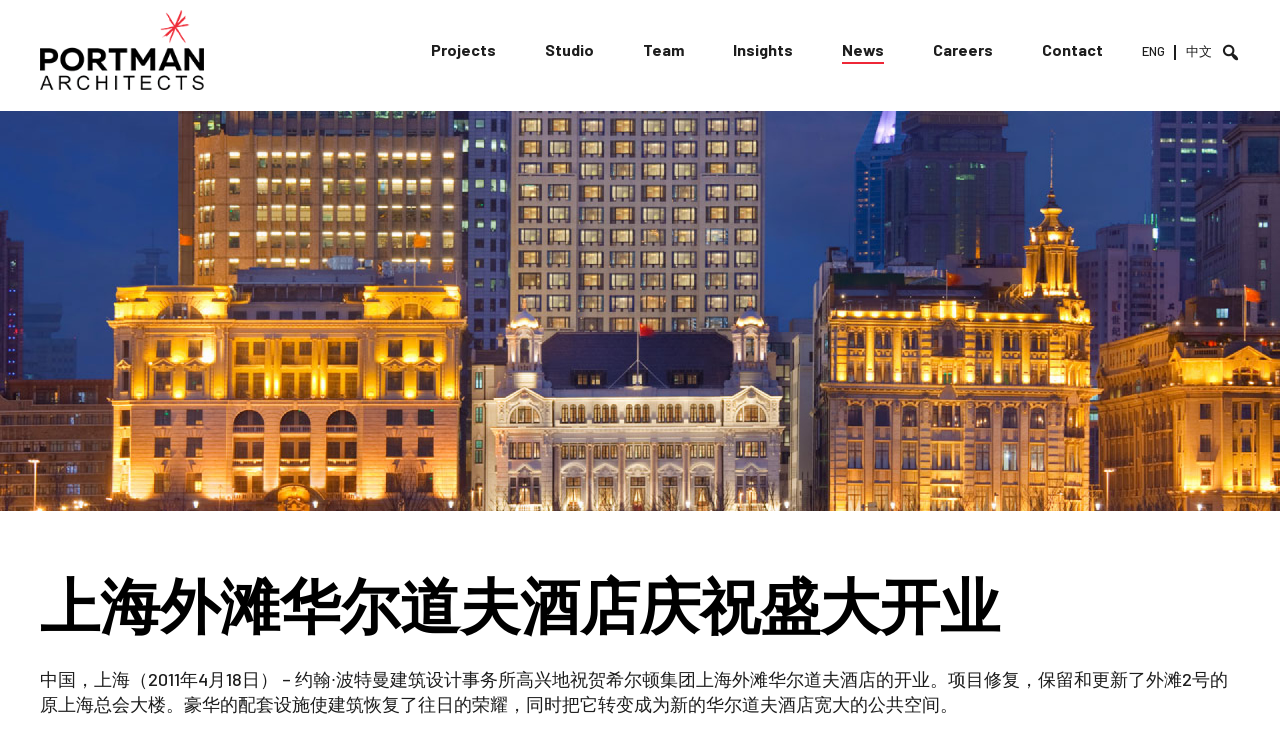

--- FILE ---
content_type: text/html; charset=UTF-8
request_url: http://portmanarchitects.com/waldorf-astoria-shanghai-on-the-bund-opens-2/
body_size: 9049
content:
<!doctype html>
<html lang="en-ZA" class="no-js">
	<head>
		<meta charset="UTF-8">
		<title>  上海外滩华尔道夫酒店庆祝盛大开业 : Portman Architects</title>
		<link href="//www.google-analytics.com" rel="dns-prefetch">
		<link href="http://portmanarchitects.com/wp-content/themes/portman/images/icons/favicon.png" rel="shortcut icon">
		<link href="http://portmanarchitects.com/wp-content/themes/portman/images/icons/touch.png" rel="apple-touch-icon-precomposed">
		<meta http-equiv="X-UA-Compatible" content="IE=edge,chrome=1">
		<meta name="viewport" content="width=device-width,initial-scale=1.0">
		<meta name="description" content="Portman Architects">
		<meta name='robots' content='max-image-preview:large' />
	<style>img:is([sizes="auto" i], [sizes^="auto," i]) { contain-intrinsic-size: 3000px 1500px }</style>
	<link rel='dns-prefetch' href='//script.leadboxer.com' />
<link rel='dns-prefetch' href='//www.googletagmanager.com' />
<link rel='dns-prefetch' href='//fonts.googleapis.com' />
<script type="text/javascript">
/* <![CDATA[ */
window._wpemojiSettings = {"baseUrl":"https:\/\/s.w.org\/images\/core\/emoji\/15.0.3\/72x72\/","ext":".png","svgUrl":"https:\/\/s.w.org\/images\/core\/emoji\/15.0.3\/svg\/","svgExt":".svg","source":{"concatemoji":"http:\/\/portmanarchitects.com\/wp-includes\/js\/wp-emoji-release.min.js?ver=6.7.4"}};
/*! This file is auto-generated */
!function(i,n){var o,s,e;function c(e){try{var t={supportTests:e,timestamp:(new Date).valueOf()};sessionStorage.setItem(o,JSON.stringify(t))}catch(e){}}function p(e,t,n){e.clearRect(0,0,e.canvas.width,e.canvas.height),e.fillText(t,0,0);var t=new Uint32Array(e.getImageData(0,0,e.canvas.width,e.canvas.height).data),r=(e.clearRect(0,0,e.canvas.width,e.canvas.height),e.fillText(n,0,0),new Uint32Array(e.getImageData(0,0,e.canvas.width,e.canvas.height).data));return t.every(function(e,t){return e===r[t]})}function u(e,t,n){switch(t){case"flag":return n(e,"\ud83c\udff3\ufe0f\u200d\u26a7\ufe0f","\ud83c\udff3\ufe0f\u200b\u26a7\ufe0f")?!1:!n(e,"\ud83c\uddfa\ud83c\uddf3","\ud83c\uddfa\u200b\ud83c\uddf3")&&!n(e,"\ud83c\udff4\udb40\udc67\udb40\udc62\udb40\udc65\udb40\udc6e\udb40\udc67\udb40\udc7f","\ud83c\udff4\u200b\udb40\udc67\u200b\udb40\udc62\u200b\udb40\udc65\u200b\udb40\udc6e\u200b\udb40\udc67\u200b\udb40\udc7f");case"emoji":return!n(e,"\ud83d\udc26\u200d\u2b1b","\ud83d\udc26\u200b\u2b1b")}return!1}function f(e,t,n){var r="undefined"!=typeof WorkerGlobalScope&&self instanceof WorkerGlobalScope?new OffscreenCanvas(300,150):i.createElement("canvas"),a=r.getContext("2d",{willReadFrequently:!0}),o=(a.textBaseline="top",a.font="600 32px Arial",{});return e.forEach(function(e){o[e]=t(a,e,n)}),o}function t(e){var t=i.createElement("script");t.src=e,t.defer=!0,i.head.appendChild(t)}"undefined"!=typeof Promise&&(o="wpEmojiSettingsSupports",s=["flag","emoji"],n.supports={everything:!0,everythingExceptFlag:!0},e=new Promise(function(e){i.addEventListener("DOMContentLoaded",e,{once:!0})}),new Promise(function(t){var n=function(){try{var e=JSON.parse(sessionStorage.getItem(o));if("object"==typeof e&&"number"==typeof e.timestamp&&(new Date).valueOf()<e.timestamp+604800&&"object"==typeof e.supportTests)return e.supportTests}catch(e){}return null}();if(!n){if("undefined"!=typeof Worker&&"undefined"!=typeof OffscreenCanvas&&"undefined"!=typeof URL&&URL.createObjectURL&&"undefined"!=typeof Blob)try{var e="postMessage("+f.toString()+"("+[JSON.stringify(s),u.toString(),p.toString()].join(",")+"));",r=new Blob([e],{type:"text/javascript"}),a=new Worker(URL.createObjectURL(r),{name:"wpTestEmojiSupports"});return void(a.onmessage=function(e){c(n=e.data),a.terminate(),t(n)})}catch(e){}c(n=f(s,u,p))}t(n)}).then(function(e){for(var t in e)n.supports[t]=e[t],n.supports.everything=n.supports.everything&&n.supports[t],"flag"!==t&&(n.supports.everythingExceptFlag=n.supports.everythingExceptFlag&&n.supports[t]);n.supports.everythingExceptFlag=n.supports.everythingExceptFlag&&!n.supports.flag,n.DOMReady=!1,n.readyCallback=function(){n.DOMReady=!0}}).then(function(){return e}).then(function(){var e;n.supports.everything||(n.readyCallback(),(e=n.source||{}).concatemoji?t(e.concatemoji):e.wpemoji&&e.twemoji&&(t(e.twemoji),t(e.wpemoji)))}))}((window,document),window._wpemojiSettings);
/* ]]> */
</script>
<link rel='stylesheet' id='formidable-css' href='http://portmanarchitects.com/wp-content/plugins/formidable/css/formidableforms.css?ver=1132119' media='all' />
<style id='wp-emoji-styles-inline-css' type='text/css'>

	img.wp-smiley, img.emoji {
		display: inline !important;
		border: none !important;
		box-shadow: none !important;
		height: 1em !important;
		width: 1em !important;
		margin: 0 0.07em !important;
		vertical-align: -0.1em !important;
		background: none !important;
		padding: 0 !important;
	}
</style>
<link rel='stylesheet' id='wp-block-library-css' href='http://portmanarchitects.com/wp-includes/css/dist/block-library/style.min.css?ver=6.7.4' media='all' />
<style id='classic-theme-styles-inline-css' type='text/css'>
/*! This file is auto-generated */
.wp-block-button__link{color:#fff;background-color:#32373c;border-radius:9999px;box-shadow:none;text-decoration:none;padding:calc(.667em + 2px) calc(1.333em + 2px);font-size:1.125em}.wp-block-file__button{background:#32373c;color:#fff;text-decoration:none}
</style>
<style id='global-styles-inline-css' type='text/css'>
:root{--wp--preset--aspect-ratio--square: 1;--wp--preset--aspect-ratio--4-3: 4/3;--wp--preset--aspect-ratio--3-4: 3/4;--wp--preset--aspect-ratio--3-2: 3/2;--wp--preset--aspect-ratio--2-3: 2/3;--wp--preset--aspect-ratio--16-9: 16/9;--wp--preset--aspect-ratio--9-16: 9/16;--wp--preset--color--black: #000000;--wp--preset--color--cyan-bluish-gray: #abb8c3;--wp--preset--color--white: #ffffff;--wp--preset--color--pale-pink: #f78da7;--wp--preset--color--vivid-red: #cf2e2e;--wp--preset--color--luminous-vivid-orange: #ff6900;--wp--preset--color--luminous-vivid-amber: #fcb900;--wp--preset--color--light-green-cyan: #7bdcb5;--wp--preset--color--vivid-green-cyan: #00d084;--wp--preset--color--pale-cyan-blue: #8ed1fc;--wp--preset--color--vivid-cyan-blue: #0693e3;--wp--preset--color--vivid-purple: #9b51e0;--wp--preset--gradient--vivid-cyan-blue-to-vivid-purple: linear-gradient(135deg,rgba(6,147,227,1) 0%,rgb(155,81,224) 100%);--wp--preset--gradient--light-green-cyan-to-vivid-green-cyan: linear-gradient(135deg,rgb(122,220,180) 0%,rgb(0,208,130) 100%);--wp--preset--gradient--luminous-vivid-amber-to-luminous-vivid-orange: linear-gradient(135deg,rgba(252,185,0,1) 0%,rgba(255,105,0,1) 100%);--wp--preset--gradient--luminous-vivid-orange-to-vivid-red: linear-gradient(135deg,rgba(255,105,0,1) 0%,rgb(207,46,46) 100%);--wp--preset--gradient--very-light-gray-to-cyan-bluish-gray: linear-gradient(135deg,rgb(238,238,238) 0%,rgb(169,184,195) 100%);--wp--preset--gradient--cool-to-warm-spectrum: linear-gradient(135deg,rgb(74,234,220) 0%,rgb(151,120,209) 20%,rgb(207,42,186) 40%,rgb(238,44,130) 60%,rgb(251,105,98) 80%,rgb(254,248,76) 100%);--wp--preset--gradient--blush-light-purple: linear-gradient(135deg,rgb(255,206,236) 0%,rgb(152,150,240) 100%);--wp--preset--gradient--blush-bordeaux: linear-gradient(135deg,rgb(254,205,165) 0%,rgb(254,45,45) 50%,rgb(107,0,62) 100%);--wp--preset--gradient--luminous-dusk: linear-gradient(135deg,rgb(255,203,112) 0%,rgb(199,81,192) 50%,rgb(65,88,208) 100%);--wp--preset--gradient--pale-ocean: linear-gradient(135deg,rgb(255,245,203) 0%,rgb(182,227,212) 50%,rgb(51,167,181) 100%);--wp--preset--gradient--electric-grass: linear-gradient(135deg,rgb(202,248,128) 0%,rgb(113,206,126) 100%);--wp--preset--gradient--midnight: linear-gradient(135deg,rgb(2,3,129) 0%,rgb(40,116,252) 100%);--wp--preset--font-size--small: 13px;--wp--preset--font-size--medium: 20px;--wp--preset--font-size--large: 36px;--wp--preset--font-size--x-large: 42px;--wp--preset--spacing--20: 0.44rem;--wp--preset--spacing--30: 0.67rem;--wp--preset--spacing--40: 1rem;--wp--preset--spacing--50: 1.5rem;--wp--preset--spacing--60: 2.25rem;--wp--preset--spacing--70: 3.38rem;--wp--preset--spacing--80: 5.06rem;--wp--preset--shadow--natural: 6px 6px 9px rgba(0, 0, 0, 0.2);--wp--preset--shadow--deep: 12px 12px 50px rgba(0, 0, 0, 0.4);--wp--preset--shadow--sharp: 6px 6px 0px rgba(0, 0, 0, 0.2);--wp--preset--shadow--outlined: 6px 6px 0px -3px rgba(255, 255, 255, 1), 6px 6px rgba(0, 0, 0, 1);--wp--preset--shadow--crisp: 6px 6px 0px rgba(0, 0, 0, 1);}:where(.is-layout-flex){gap: 0.5em;}:where(.is-layout-grid){gap: 0.5em;}body .is-layout-flex{display: flex;}.is-layout-flex{flex-wrap: wrap;align-items: center;}.is-layout-flex > :is(*, div){margin: 0;}body .is-layout-grid{display: grid;}.is-layout-grid > :is(*, div){margin: 0;}:where(.wp-block-columns.is-layout-flex){gap: 2em;}:where(.wp-block-columns.is-layout-grid){gap: 2em;}:where(.wp-block-post-template.is-layout-flex){gap: 1.25em;}:where(.wp-block-post-template.is-layout-grid){gap: 1.25em;}.has-black-color{color: var(--wp--preset--color--black) !important;}.has-cyan-bluish-gray-color{color: var(--wp--preset--color--cyan-bluish-gray) !important;}.has-white-color{color: var(--wp--preset--color--white) !important;}.has-pale-pink-color{color: var(--wp--preset--color--pale-pink) !important;}.has-vivid-red-color{color: var(--wp--preset--color--vivid-red) !important;}.has-luminous-vivid-orange-color{color: var(--wp--preset--color--luminous-vivid-orange) !important;}.has-luminous-vivid-amber-color{color: var(--wp--preset--color--luminous-vivid-amber) !important;}.has-light-green-cyan-color{color: var(--wp--preset--color--light-green-cyan) !important;}.has-vivid-green-cyan-color{color: var(--wp--preset--color--vivid-green-cyan) !important;}.has-pale-cyan-blue-color{color: var(--wp--preset--color--pale-cyan-blue) !important;}.has-vivid-cyan-blue-color{color: var(--wp--preset--color--vivid-cyan-blue) !important;}.has-vivid-purple-color{color: var(--wp--preset--color--vivid-purple) !important;}.has-black-background-color{background-color: var(--wp--preset--color--black) !important;}.has-cyan-bluish-gray-background-color{background-color: var(--wp--preset--color--cyan-bluish-gray) !important;}.has-white-background-color{background-color: var(--wp--preset--color--white) !important;}.has-pale-pink-background-color{background-color: var(--wp--preset--color--pale-pink) !important;}.has-vivid-red-background-color{background-color: var(--wp--preset--color--vivid-red) !important;}.has-luminous-vivid-orange-background-color{background-color: var(--wp--preset--color--luminous-vivid-orange) !important;}.has-luminous-vivid-amber-background-color{background-color: var(--wp--preset--color--luminous-vivid-amber) !important;}.has-light-green-cyan-background-color{background-color: var(--wp--preset--color--light-green-cyan) !important;}.has-vivid-green-cyan-background-color{background-color: var(--wp--preset--color--vivid-green-cyan) !important;}.has-pale-cyan-blue-background-color{background-color: var(--wp--preset--color--pale-cyan-blue) !important;}.has-vivid-cyan-blue-background-color{background-color: var(--wp--preset--color--vivid-cyan-blue) !important;}.has-vivid-purple-background-color{background-color: var(--wp--preset--color--vivid-purple) !important;}.has-black-border-color{border-color: var(--wp--preset--color--black) !important;}.has-cyan-bluish-gray-border-color{border-color: var(--wp--preset--color--cyan-bluish-gray) !important;}.has-white-border-color{border-color: var(--wp--preset--color--white) !important;}.has-pale-pink-border-color{border-color: var(--wp--preset--color--pale-pink) !important;}.has-vivid-red-border-color{border-color: var(--wp--preset--color--vivid-red) !important;}.has-luminous-vivid-orange-border-color{border-color: var(--wp--preset--color--luminous-vivid-orange) !important;}.has-luminous-vivid-amber-border-color{border-color: var(--wp--preset--color--luminous-vivid-amber) !important;}.has-light-green-cyan-border-color{border-color: var(--wp--preset--color--light-green-cyan) !important;}.has-vivid-green-cyan-border-color{border-color: var(--wp--preset--color--vivid-green-cyan) !important;}.has-pale-cyan-blue-border-color{border-color: var(--wp--preset--color--pale-cyan-blue) !important;}.has-vivid-cyan-blue-border-color{border-color: var(--wp--preset--color--vivid-cyan-blue) !important;}.has-vivid-purple-border-color{border-color: var(--wp--preset--color--vivid-purple) !important;}.has-vivid-cyan-blue-to-vivid-purple-gradient-background{background: var(--wp--preset--gradient--vivid-cyan-blue-to-vivid-purple) !important;}.has-light-green-cyan-to-vivid-green-cyan-gradient-background{background: var(--wp--preset--gradient--light-green-cyan-to-vivid-green-cyan) !important;}.has-luminous-vivid-amber-to-luminous-vivid-orange-gradient-background{background: var(--wp--preset--gradient--luminous-vivid-amber-to-luminous-vivid-orange) !important;}.has-luminous-vivid-orange-to-vivid-red-gradient-background{background: var(--wp--preset--gradient--luminous-vivid-orange-to-vivid-red) !important;}.has-very-light-gray-to-cyan-bluish-gray-gradient-background{background: var(--wp--preset--gradient--very-light-gray-to-cyan-bluish-gray) !important;}.has-cool-to-warm-spectrum-gradient-background{background: var(--wp--preset--gradient--cool-to-warm-spectrum) !important;}.has-blush-light-purple-gradient-background{background: var(--wp--preset--gradient--blush-light-purple) !important;}.has-blush-bordeaux-gradient-background{background: var(--wp--preset--gradient--blush-bordeaux) !important;}.has-luminous-dusk-gradient-background{background: var(--wp--preset--gradient--luminous-dusk) !important;}.has-pale-ocean-gradient-background{background: var(--wp--preset--gradient--pale-ocean) !important;}.has-electric-grass-gradient-background{background: var(--wp--preset--gradient--electric-grass) !important;}.has-midnight-gradient-background{background: var(--wp--preset--gradient--midnight) !important;}.has-small-font-size{font-size: var(--wp--preset--font-size--small) !important;}.has-medium-font-size{font-size: var(--wp--preset--font-size--medium) !important;}.has-large-font-size{font-size: var(--wp--preset--font-size--large) !important;}.has-x-large-font-size{font-size: var(--wp--preset--font-size--x-large) !important;}
:where(.wp-block-post-template.is-layout-flex){gap: 1.25em;}:where(.wp-block-post-template.is-layout-grid){gap: 1.25em;}
:where(.wp-block-columns.is-layout-flex){gap: 2em;}:where(.wp-block-columns.is-layout-grid){gap: 2em;}
:root :where(.wp-block-pullquote){font-size: 1.5em;line-height: 1.6;}
</style>
<link rel='stylesheet' id='dashicons-css' href='http://portmanarchitects.com/wp-includes/css/dashicons.min.css?ver=6.7.4' media='all' />
<link rel='stylesheet' id='normalize-css' href='http://portmanarchitects.com/wp-content/themes/portman/normalize.css?ver=1.0' media='all' />
<link rel='stylesheet' id='google-font-css' href='https://fonts.googleapis.com/css2?family=Barlow%3Awght%40400%3B500%3B600%3B700&#038;display=swap&#038;ver=6.7.4' media='all' />
<link rel='stylesheet' id='style-css' href='http://portmanarchitects.com/wp-content/themes/portman/style.css?ver=1.0' media='all' />
<script type="text/javascript" src="http://portmanarchitects.com/wp-content/themes/portman/includes/js/lib/conditionizr-4.3.0.min.js?ver=4.3.0" id="conditionizr-js"></script>
<script type="text/javascript" src="http://portmanarchitects.com/wp-content/themes/portman/includes/js/lib/modernizr-2.7.1.min.js?ver=2.7.1" id="modernizr-js"></script>
<script type="text/javascript" src="http://portmanarchitects.com/wp-includes/js/jquery/jquery.min.js?ver=3.7.1" id="jquery-core-js"></script>
<script type="text/javascript" src="http://portmanarchitects.com/wp-includes/js/jquery/jquery-migrate.min.js?ver=3.4.1" id="jquery-migrate-js"></script>
<script type="text/javascript" src="http://portmanarchitects.com/wp-content/themes/portman/includes/js/scripts.js?ver=1.0.0" id="crazydevscriptss-js"></script>

<!-- Google tag (gtag.js) snippet added by Site Kit -->
<!-- Google Analytics snippet added by Site Kit -->
<script type="text/javascript" src="https://www.googletagmanager.com/gtag/js?id=G-69YWL6GETG" id="google_gtagjs-js" async></script>
<script type="text/javascript" id="google_gtagjs-js-after">
/* <![CDATA[ */
window.dataLayer = window.dataLayer || [];function gtag(){dataLayer.push(arguments);}
gtag("set","linker",{"domains":["portmanarchitects.com"]});
gtag("js", new Date());
gtag("set", "developer_id.dZTNiMT", true);
gtag("config", "G-69YWL6GETG");
/* ]]> */
</script>
<link rel="https://api.w.org/" href="http://portmanarchitects.com/wp-json/" /><link rel="alternate" title="JSON" type="application/json" href="http://portmanarchitects.com/wp-json/wp/v2/posts/5035" /><link rel="alternate" title="oEmbed (JSON)" type="application/json+oembed" href="http://portmanarchitects.com/wp-json/oembed/1.0/embed?url=http%3A%2F%2Fportmanarchitects.com%2Fwaldorf-astoria-shanghai-on-the-bund-opens-2%2F&#038;lang=en" />
<link rel="alternate" title="oEmbed (XML)" type="text/xml+oembed" href="http://portmanarchitects.com/wp-json/oembed/1.0/embed?url=http%3A%2F%2Fportmanarchitects.com%2Fwaldorf-astoria-shanghai-on-the-bund-opens-2%2F&#038;format=xml&#038;lang=en" />
<meta name="generator" content="Site Kit by Google 1.170.0" /><meta name="generator" content="Elementor 3.34.1; features: additional_custom_breakpoints; settings: css_print_method-internal, google_font-enabled, font_display-auto">
			<style>
				.e-con.e-parent:nth-of-type(n+4):not(.e-lazyloaded):not(.e-no-lazyload),
				.e-con.e-parent:nth-of-type(n+4):not(.e-lazyloaded):not(.e-no-lazyload) * {
					background-image: none !important;
				}
				@media screen and (max-height: 1024px) {
					.e-con.e-parent:nth-of-type(n+3):not(.e-lazyloaded):not(.e-no-lazyload),
					.e-con.e-parent:nth-of-type(n+3):not(.e-lazyloaded):not(.e-no-lazyload) * {
						background-image: none !important;
					}
				}
				@media screen and (max-height: 640px) {
					.e-con.e-parent:nth-of-type(n+2):not(.e-lazyloaded):not(.e-no-lazyload),
					.e-con.e-parent:nth-of-type(n+2):not(.e-lazyloaded):not(.e-no-lazyload) * {
						background-image: none !important;
					}
				}
			</style>
					<script>
		conditionizr.config({
			assets: 'http://portmanarchitects.com/wp-content/themes/portman',
			tests: {}
		});
		</script>
	</head>
	<body class="post-template-default single single-post postid-5035 single-format-standard waldorf-astoria-shanghai-on-the-bund-opens-2 elementor-default elementor-kit-7">
		<header id="header" role="banner">
			<div class="wrap clear">
				<div class="logo">
					<a href="https://portmanarchitects.com">
						<img src="http://portmanarchitects.com/wp-content/themes/portman/images/logo.png" alt="Logo" class="logo-img">
					</a>
				</div>
				<nav class="primary-nav" role="navigation">
					<ul class="menu"><li id="menu-item-61" class="menu-item menu-item-type-post_type menu-item-object-page menu-item-61"><a href="http://portmanarchitects.com/projects/">Projects</a></li>
<li id="menu-item-62" class="menu-item menu-item-type-post_type menu-item-object-page menu-item-62"><a href="http://portmanarchitects.com/studio/">Studio</a></li>
<li id="menu-item-63" class="menu-item menu-item-type-post_type menu-item-object-page menu-item-63"><a href="http://portmanarchitects.com/team/">Team</a></li>
<li id="menu-item-60" class="menu-item menu-item-type-post_type menu-item-object-page menu-item-60"><a href="http://portmanarchitects.com/insights/">Insights</a></li>
<li id="menu-item-65" class="news-menu menu-item menu-item-type-post_type menu-item-object-page menu-item-65"><a href="http://portmanarchitects.com/news/">News</a></li>
<li id="menu-item-18920" class="menu-item menu-item-type-post_type menu-item-object-page menu-item-18920"><a href="http://portmanarchitects.com/careers/">Careers</a></li>
<li id="menu-item-64" class="menu-item menu-item-type-post_type menu-item-object-page menu-item-64"><a href="http://portmanarchitects.com/contact/">Contact</a></li>
<li id="menu-item-721-en" class="lang-item lang-item-13 lang-item-en current-lang lang-item-first menu-item menu-item-type-custom menu-item-object-custom menu-item-721-en"><a href="http://portmanarchitects.com/waldorf-astoria-shanghai-on-the-bund-opens-2/" hreflang="en-ZA" lang="en-ZA">ENG</a></li>
<li id="menu-item-721-zh" class="lang-item lang-item-8 lang-item-zh no-translation menu-item menu-item-type-custom menu-item-object-custom menu-item-721-zh"><a href="https://portmanarchitects.com/jia/" hreflang="zh-CN" lang="zh-CN">中文</a></li>
<li id="menu-item-1058" class="menu-search menu-item menu-item-type-custom menu-item-object-custom menu-item-1058"><a><span class="dashicons dashicons-search"></span></a></li>
</ul>					<div class="menu-search-form">
						<form class="search" method="get" action="https://portmanarchitects.com/" role="search">
	<input class="search-input" type="search" name="s" placeholder="Search Website">
	<button class="search-submit" type="submit" role="button">Search</button>
</form>					</div>
				</nav>
			</div>
		</header>
		<div class="site-container">			<div id="banner"  style="background-image:url(http://portmanarchitects.com/wp-content/uploads/2011/04/04.18.11_Waldorf-Astoria-Shanghai-on-the-Bund-opens_Top-Banner_1920x795.jpg);"></div>
		<div class="wrap clear">
		<main class="content full-width" role="main">
							<article id="post-5035" class="post-5035 post type-post status-publish format-standard hentry category-news-zh-hans">
					<h1 class="post-title">上海外滩华尔道夫酒店庆祝盛大开业</h1>
					<div class="grid-50 textblock">
<p>中国，上海（2011年4月18日） &#8211; 约翰∙波特曼建筑设计事务所高兴地祝贺希尔顿集团<a href="http://portmanarchitects.com/project/waldorf-astoria-shanghai-on-the-bund/?lang=zh-hans">上海外滩华尔道夫酒店</a>的开业。项目修复，保留和更新了外滩2号的原上海总会大楼。豪华的配套设施使建筑恢复了往日的荣耀，同时把它转变成为新的华尔道夫酒店宽大的公共空间。</p>
<p>在修复的上海总会大楼的后面，一幢新的塔楼面向四川路拔地而起。除20层豪华客房层外，塔楼中还设三层公共空间，包括一个大堂酒廊，会议室和健身俱乐部及水疗。停车场和建筑设备设在地下四层中。一个宽大的广场把塔楼和原上海总会大楼连结在一起。由两幢建筑组成的酒店中提供了272间客房和套房，还有餐厅，宴会厅，会议室和公共空间。</p>
</div>
<div class="grid-50 textblock ">
<p>约翰∙波特曼建筑设计事务所是项目的设计建筑师，在按中国惯例把项目移交给国内设计院前提供建筑设计服务。事务所的服务范围包括创作一个设计既保留老上海总会大楼，又设计一幢新的酒店塔楼，同时创造一个连接两者的宽大广场。</p>
<p>有关酒店的更多资料，请访问 <a href="http://www.waldorfastoriashanghai.com/" target="_blank" rel="noopener noreferrer">http://www.waldorfastoriashanghai.com</a>.</p>
</div>
				</article>
				<div id="explore-news">
					<h2>Explore More News</h2>
					<div id="latest-articles" class="template-img-left columns"><div class="la-post"><div class="la-image featured-img"  style="background-image:url(http://portmanarchitects.com/wp-content/uploads/2022/04/Rebrand-Press-Release_Featured-Image.jpg);"><a href="http://portmanarchitects.com/internationally-renowned-architecture-and-design-firm-portman-architects-announces-a-new-vision-and-values-statement/"></a></div><div class="la-content"><div class="la-date">04.26.2022</div><h3><a href="http://portmanarchitects.com/internationally-renowned-architecture-and-design-firm-portman-architects-announces-a-new-vision-and-values-statement/">Internationally Renowned Architecture And Design Firm Portman Architects Announces A New Vision And Values Statement</a></h3><a class="read-more button" href="http://portmanarchitects.com/internationally-renowned-architecture-and-design-firm-portman-architects-announces-a-new-vision-and-values-statement/">Read More</a></div></div><div class="la-post"><div class="la-image featured-img"  style="background-image:url(http://portmanarchitects.com/wp-content/uploads/2021/11/LandingPage.jpg);"><a href="http://portmanarchitects.com/hyatt-regency-salt-lake-city-celebrates-topping-out-construction-milestone/"></a></div><div class="la-content"><div class="la-date">11.15.2021</div><h3><a href="http://portmanarchitects.com/hyatt-regency-salt-lake-city-celebrates-topping-out-construction-milestone/">Hyatt Regency Salt Lake City Celebrates Topping Out Construction Milestone</a></h3><a class="read-more button" href="http://portmanarchitects.com/hyatt-regency-salt-lake-city-celebrates-topping-out-construction-milestone/">Read More</a></div></div></div>				</div>
								</main>
	</div>
		</div>
		<footer id="footer" role="contentinfo">
			<div class="wrap clear">
									<div class="footer-widgets footer-widget-1">
						<div id="block-8" class="widget_block footer-widget">
<h5 class="wp-block-heading">Sign me up for the newsletter</h5>
</div><div id="block-9" class="widget_block widget_text footer-widget">
<p>Receive the latest news from Portman Architects in your inbox.</p>
</div><div id="block-7" class="widget_block footer-widget"><p><div class="frm_forms " id="frm_form_2_container" data-token="02283558849b6b4dfddb89fcddeb3381">
<form enctype="multipart/form-data" method="post" class="frm-show-form " id="form_newsletter" data-token="02283558849b6b4dfddb89fcddeb3381">
<div class="frm_form_fields ">
<fieldset>
<legend class="frm_screen_reader">Newsletter</legend>

<div class="frm_fields_container">
<input type="hidden" name="frm_action" value="create" />
<input type="hidden" name="form_id" value="2" />
<input type="hidden" name="frm_hide_fields_2" id="frm_hide_fields_2" value="" />
<input type="hidden" name="form_key" value="newsletter" />
<input type="hidden" name="item_meta[0]" value="" />
<input type="hidden" id="frm_submit_entry_2" name="frm_submit_entry_2" value="f19c693bde" /><input type="hidden" name="_wp_http_referer" value="/waldorf-astoria-shanghai-on-the-bund-opens-2/" /><div id="frm_field_6_container" class="frm_form_field form-field  frm_required_field frm_none_container">
    <label for="field_tp4s2" id="field_tp4s2_label" class="frm_primary_label">Email Address
        <span class="frm_required" aria-hidden="true">*</span>
    </label>
    <input type="email" id="field_tp4s2" name="item_meta[6]" value=""  placeholder="Email Address" data-reqmsg="Email Address cannot be blank." aria-required="true" data-invmsg="Email is invalid" aria-invalid="false"  />
    
    
</div>
	<input type="hidden" name="item_key" value="" />
			<div id="frm_field_7_container">
			<label for="field_l33ty" >
				If you are human, leave this field blank.			</label>
			<input  id="field_l33ty" type="text" class="frm_form_field form-field frm_verify" name="item_meta[7]" value=""  />
		</div>
		<input name="frm_state" type="hidden" value="iVylJXHmEf9BElMwuv7/OxHg28G7sVHuBb6cgAJxYa4=" /><div class="frm_submit">

<button class="frm_button_submit" type="submit"  >Submit</button>

</div></div>
</fieldset>
</div>

</form>
</div>
</p>
</div><div id="nav_menu-2" class="widget_nav_menu footer-widget"><ul id="menu-footer-menu" class="menu"><li id="menu-item-69" class="menu-item menu-item-type-post_type menu-item-object-page menu-item-69"><a href="http://portmanarchitects.com/projects/">Projects</a></li>
<li id="menu-item-70" class="menu-item menu-item-type-post_type menu-item-object-page menu-item-70"><a href="http://portmanarchitects.com/studio/">Studio</a></li>
<li id="menu-item-71" class="menu-item menu-item-type-post_type menu-item-object-page menu-item-71"><a href="http://portmanarchitects.com/team/">Team</a></li>
<li id="menu-item-67" class="menu-item menu-item-type-post_type menu-item-object-page menu-item-67"><a href="http://portmanarchitects.com/insights/">Insights</a></li>
<li id="menu-item-68" class="menu-item menu-item-type-post_type menu-item-object-page menu-item-68"><a href="http://portmanarchitects.com/news/">News</a></li>
<li id="menu-item-66" class="menu-item menu-item-type-post_type menu-item-object-page menu-item-66"><a href="http://portmanarchitects.com/contact/">Contact</a></li>
</ul></div>					</div>
					<div class="footer-widgets footer-widget-2">
						<div id="block-10" class="widget_block footer-widget"><ul class="footer-social">
<li><a href="https://web.facebook.com/portmanarchitects?_rdc=1&amp;_rdr" target="_blank"><i class="fab fa-facebook-f"></i></a></li>
<li><a href="https://www.instagram.com/portman_architects/" target="_blank"><i class="fab fa-instagram"></i></a></li>
<li><a href="https://twitter.com/portman_arch" target="_blank"><i class="fab fa-twitter"></i></a></li>
<li><a href="https://www.linkedin.com/company/portmanarchitects/" target="_blank"><i class="fab fa-linkedin-in"></i></a></li>
</ul></div><div id="block-11" class="widget_block widget_text footer-widget">
<p>© 2026 Portman Architects</p>
</div>					</div>
								<div class="clear"></div>
			</div>
		</footer>
		<script>
				( function() {
					const style = document.createElement( 'style' );
					style.appendChild( document.createTextNode( '#frm_field_7_container {visibility:hidden;overflow:hidden;width:0;height:0;position:absolute;}' ) );
					document.head.appendChild( style );
					document.currentScript?.remove();
				} )();
			</script>			<script>
				const lazyloadRunObserver = () => {
					const lazyloadBackgrounds = document.querySelectorAll( `.e-con.e-parent:not(.e-lazyloaded)` );
					const lazyloadBackgroundObserver = new IntersectionObserver( ( entries ) => {
						entries.forEach( ( entry ) => {
							if ( entry.isIntersecting ) {
								let lazyloadBackground = entry.target;
								if( lazyloadBackground ) {
									lazyloadBackground.classList.add( 'e-lazyloaded' );
								}
								lazyloadBackgroundObserver.unobserve( entry.target );
							}
						});
					}, { rootMargin: '200px 0px 200px 0px' } );
					lazyloadBackgrounds.forEach( ( lazyloadBackground ) => {
						lazyloadBackgroundObserver.observe( lazyloadBackground );
					} );
				};
				const events = [
					'DOMContentLoaded',
					'elementor/lazyload/observe',
				];
				events.forEach( ( event ) => {
					document.addEventListener( event, lazyloadRunObserver );
				} );
			</script>
			<script type="text/javascript" src="http://portmanarchitects.com/wp-includes/js/comment-reply.min.js?ver=6.7.4" id="comment-reply-js" async="async" data-wp-strategy="async"></script>
<script type="text/javascript" src="//script.leadboxer.com/?dataset=dataset" id="leadboxerscript-js"></script>
<script type="text/javascript" id="pll_cookie_script-js-after">
/* <![CDATA[ */
(function() {
				var expirationDate = new Date();
				expirationDate.setTime( expirationDate.getTime() + 31536000 * 1000 );
				document.cookie = "pll_language=en; expires=" + expirationDate.toUTCString() + "; path=/; SameSite=Lax";
			}());
/* ]]> */
</script>
<script type="text/javascript" id="formidable-js-extra">
/* <![CDATA[ */
var frm_js = {"ajax_url":"http:\/\/portmanarchitects.com\/wp-admin\/admin-ajax.php","images_url":"http:\/\/portmanarchitects.com\/wp-content\/plugins\/formidable\/images","loading":"Loading\u2026","remove":"Remove","offset":"4","nonce":"2a77fbb5d9","id":"ID","no_results":"No results match","file_spam":"That file looks like Spam.","calc_error":"There is an error in the calculation in the field with key","empty_fields":"Please complete the preceding required fields before uploading a file.","focus_first_error":"1","include_alert_role":"1","include_resend_email":""};
/* ]]> */
</script>
<script type="text/javascript" src="http://portmanarchitects.com/wp-content/plugins/formidable/js/frm.min.js?ver=6.27" id="formidable-js"></script>
	</body>
</html>
<!--
Performance optimized by W3 Total Cache. Learn more: https://www.boldgrid.com/w3-total-cache/?utm_source=w3tc&utm_medium=footer_comment&utm_campaign=free_plugin

Object Caching 0/536 objects using APC
Page Caching using APC 
Database Caching using APC

Served from: portmanarchitects.com @ 2026-01-14 00:43:47 by W3 Total Cache
-->

--- FILE ---
content_type: application/x-javascript
request_url: http://portmanarchitects.com/wp-content/themes/portman/includes/js/scripts.js?ver=1.0.0
body_size: 480
content:
(function ($, root, undefined) {
	
	$(function () {
		
		'use strict';
		
		jQuery(function($){
			$("nav.primary-nav ul.menu").addClass("responsive-menu").before('<div class="responsive-menu-icon"><span></span></div>');
			$(".responsive-menu-icon").click(function(){
				$(this).next("nav.primary-nav ul.menu").slideToggle();
				$('.primary-nav').toggleClass('menu-open');
			});
			$(window).resize(function(){
				if(window.innerWidth > 568) {
					$("nav.primary-nav ul.menu").removeAttr("style");
					$(".responsive-menu > .menu-item").removeClass("menu-open");
				}
			});
			$(".responsive-menu > .menu-item").click(function(event){
				if (event.target !== this)
				return;
					$(this).find(".sub-menu:first").slideToggle(function() {
					$(this).parent().toggleClass("menu-open");
				});
			});
		});
		jQuery('.primary-nav ul li.menu-search a').click(function(){
			jQuery('.menu-search-form').toggle('slow');
		});
		jQuery(window).scroll(function(){
			if(jQuery(this).scrollTop() > 50 ){
				jQuery('#header').addClass('sticky');
			} else {
				jQuery('#header').removeClass('sticky');
			}
		});

	});
	
})(jQuery, this);
